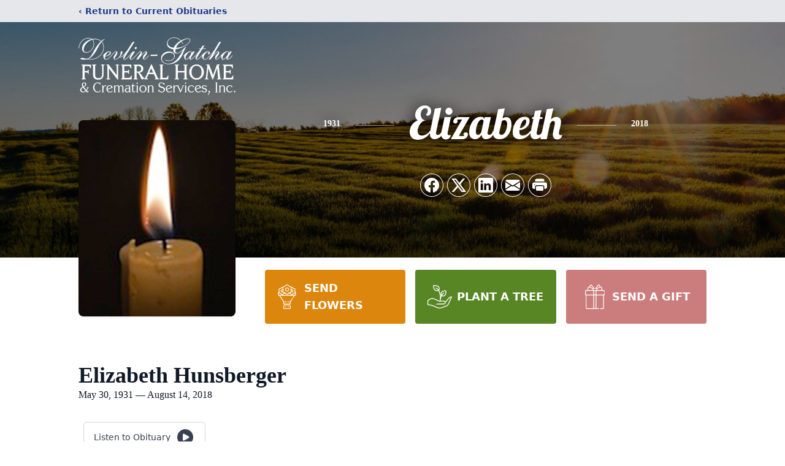

--- FILE ---
content_type: text/html; charset=utf-8
request_url: https://www.google.com/recaptcha/enterprise/anchor?ar=1&k=6LfsZrMfAAAAAD31Wl1Gh7hRHFsW5bECAW5wgL4k&co=aHR0cHM6Ly93d3cuZ2F0Y2hhZnVuZXJhbC5jb206NDQz&hl=en&type=image&v=PoyoqOPhxBO7pBk68S4YbpHZ&theme=light&size=invisible&badge=bottomright&anchor-ms=20000&execute-ms=30000&cb=392s21zih9f3
body_size: 48713
content:
<!DOCTYPE HTML><html dir="ltr" lang="en"><head><meta http-equiv="Content-Type" content="text/html; charset=UTF-8">
<meta http-equiv="X-UA-Compatible" content="IE=edge">
<title>reCAPTCHA</title>
<style type="text/css">
/* cyrillic-ext */
@font-face {
  font-family: 'Roboto';
  font-style: normal;
  font-weight: 400;
  font-stretch: 100%;
  src: url(//fonts.gstatic.com/s/roboto/v48/KFO7CnqEu92Fr1ME7kSn66aGLdTylUAMa3GUBHMdazTgWw.woff2) format('woff2');
  unicode-range: U+0460-052F, U+1C80-1C8A, U+20B4, U+2DE0-2DFF, U+A640-A69F, U+FE2E-FE2F;
}
/* cyrillic */
@font-face {
  font-family: 'Roboto';
  font-style: normal;
  font-weight: 400;
  font-stretch: 100%;
  src: url(//fonts.gstatic.com/s/roboto/v48/KFO7CnqEu92Fr1ME7kSn66aGLdTylUAMa3iUBHMdazTgWw.woff2) format('woff2');
  unicode-range: U+0301, U+0400-045F, U+0490-0491, U+04B0-04B1, U+2116;
}
/* greek-ext */
@font-face {
  font-family: 'Roboto';
  font-style: normal;
  font-weight: 400;
  font-stretch: 100%;
  src: url(//fonts.gstatic.com/s/roboto/v48/KFO7CnqEu92Fr1ME7kSn66aGLdTylUAMa3CUBHMdazTgWw.woff2) format('woff2');
  unicode-range: U+1F00-1FFF;
}
/* greek */
@font-face {
  font-family: 'Roboto';
  font-style: normal;
  font-weight: 400;
  font-stretch: 100%;
  src: url(//fonts.gstatic.com/s/roboto/v48/KFO7CnqEu92Fr1ME7kSn66aGLdTylUAMa3-UBHMdazTgWw.woff2) format('woff2');
  unicode-range: U+0370-0377, U+037A-037F, U+0384-038A, U+038C, U+038E-03A1, U+03A3-03FF;
}
/* math */
@font-face {
  font-family: 'Roboto';
  font-style: normal;
  font-weight: 400;
  font-stretch: 100%;
  src: url(//fonts.gstatic.com/s/roboto/v48/KFO7CnqEu92Fr1ME7kSn66aGLdTylUAMawCUBHMdazTgWw.woff2) format('woff2');
  unicode-range: U+0302-0303, U+0305, U+0307-0308, U+0310, U+0312, U+0315, U+031A, U+0326-0327, U+032C, U+032F-0330, U+0332-0333, U+0338, U+033A, U+0346, U+034D, U+0391-03A1, U+03A3-03A9, U+03B1-03C9, U+03D1, U+03D5-03D6, U+03F0-03F1, U+03F4-03F5, U+2016-2017, U+2034-2038, U+203C, U+2040, U+2043, U+2047, U+2050, U+2057, U+205F, U+2070-2071, U+2074-208E, U+2090-209C, U+20D0-20DC, U+20E1, U+20E5-20EF, U+2100-2112, U+2114-2115, U+2117-2121, U+2123-214F, U+2190, U+2192, U+2194-21AE, U+21B0-21E5, U+21F1-21F2, U+21F4-2211, U+2213-2214, U+2216-22FF, U+2308-230B, U+2310, U+2319, U+231C-2321, U+2336-237A, U+237C, U+2395, U+239B-23B7, U+23D0, U+23DC-23E1, U+2474-2475, U+25AF, U+25B3, U+25B7, U+25BD, U+25C1, U+25CA, U+25CC, U+25FB, U+266D-266F, U+27C0-27FF, U+2900-2AFF, U+2B0E-2B11, U+2B30-2B4C, U+2BFE, U+3030, U+FF5B, U+FF5D, U+1D400-1D7FF, U+1EE00-1EEFF;
}
/* symbols */
@font-face {
  font-family: 'Roboto';
  font-style: normal;
  font-weight: 400;
  font-stretch: 100%;
  src: url(//fonts.gstatic.com/s/roboto/v48/KFO7CnqEu92Fr1ME7kSn66aGLdTylUAMaxKUBHMdazTgWw.woff2) format('woff2');
  unicode-range: U+0001-000C, U+000E-001F, U+007F-009F, U+20DD-20E0, U+20E2-20E4, U+2150-218F, U+2190, U+2192, U+2194-2199, U+21AF, U+21E6-21F0, U+21F3, U+2218-2219, U+2299, U+22C4-22C6, U+2300-243F, U+2440-244A, U+2460-24FF, U+25A0-27BF, U+2800-28FF, U+2921-2922, U+2981, U+29BF, U+29EB, U+2B00-2BFF, U+4DC0-4DFF, U+FFF9-FFFB, U+10140-1018E, U+10190-1019C, U+101A0, U+101D0-101FD, U+102E0-102FB, U+10E60-10E7E, U+1D2C0-1D2D3, U+1D2E0-1D37F, U+1F000-1F0FF, U+1F100-1F1AD, U+1F1E6-1F1FF, U+1F30D-1F30F, U+1F315, U+1F31C, U+1F31E, U+1F320-1F32C, U+1F336, U+1F378, U+1F37D, U+1F382, U+1F393-1F39F, U+1F3A7-1F3A8, U+1F3AC-1F3AF, U+1F3C2, U+1F3C4-1F3C6, U+1F3CA-1F3CE, U+1F3D4-1F3E0, U+1F3ED, U+1F3F1-1F3F3, U+1F3F5-1F3F7, U+1F408, U+1F415, U+1F41F, U+1F426, U+1F43F, U+1F441-1F442, U+1F444, U+1F446-1F449, U+1F44C-1F44E, U+1F453, U+1F46A, U+1F47D, U+1F4A3, U+1F4B0, U+1F4B3, U+1F4B9, U+1F4BB, U+1F4BF, U+1F4C8-1F4CB, U+1F4D6, U+1F4DA, U+1F4DF, U+1F4E3-1F4E6, U+1F4EA-1F4ED, U+1F4F7, U+1F4F9-1F4FB, U+1F4FD-1F4FE, U+1F503, U+1F507-1F50B, U+1F50D, U+1F512-1F513, U+1F53E-1F54A, U+1F54F-1F5FA, U+1F610, U+1F650-1F67F, U+1F687, U+1F68D, U+1F691, U+1F694, U+1F698, U+1F6AD, U+1F6B2, U+1F6B9-1F6BA, U+1F6BC, U+1F6C6-1F6CF, U+1F6D3-1F6D7, U+1F6E0-1F6EA, U+1F6F0-1F6F3, U+1F6F7-1F6FC, U+1F700-1F7FF, U+1F800-1F80B, U+1F810-1F847, U+1F850-1F859, U+1F860-1F887, U+1F890-1F8AD, U+1F8B0-1F8BB, U+1F8C0-1F8C1, U+1F900-1F90B, U+1F93B, U+1F946, U+1F984, U+1F996, U+1F9E9, U+1FA00-1FA6F, U+1FA70-1FA7C, U+1FA80-1FA89, U+1FA8F-1FAC6, U+1FACE-1FADC, U+1FADF-1FAE9, U+1FAF0-1FAF8, U+1FB00-1FBFF;
}
/* vietnamese */
@font-face {
  font-family: 'Roboto';
  font-style: normal;
  font-weight: 400;
  font-stretch: 100%;
  src: url(//fonts.gstatic.com/s/roboto/v48/KFO7CnqEu92Fr1ME7kSn66aGLdTylUAMa3OUBHMdazTgWw.woff2) format('woff2');
  unicode-range: U+0102-0103, U+0110-0111, U+0128-0129, U+0168-0169, U+01A0-01A1, U+01AF-01B0, U+0300-0301, U+0303-0304, U+0308-0309, U+0323, U+0329, U+1EA0-1EF9, U+20AB;
}
/* latin-ext */
@font-face {
  font-family: 'Roboto';
  font-style: normal;
  font-weight: 400;
  font-stretch: 100%;
  src: url(//fonts.gstatic.com/s/roboto/v48/KFO7CnqEu92Fr1ME7kSn66aGLdTylUAMa3KUBHMdazTgWw.woff2) format('woff2');
  unicode-range: U+0100-02BA, U+02BD-02C5, U+02C7-02CC, U+02CE-02D7, U+02DD-02FF, U+0304, U+0308, U+0329, U+1D00-1DBF, U+1E00-1E9F, U+1EF2-1EFF, U+2020, U+20A0-20AB, U+20AD-20C0, U+2113, U+2C60-2C7F, U+A720-A7FF;
}
/* latin */
@font-face {
  font-family: 'Roboto';
  font-style: normal;
  font-weight: 400;
  font-stretch: 100%;
  src: url(//fonts.gstatic.com/s/roboto/v48/KFO7CnqEu92Fr1ME7kSn66aGLdTylUAMa3yUBHMdazQ.woff2) format('woff2');
  unicode-range: U+0000-00FF, U+0131, U+0152-0153, U+02BB-02BC, U+02C6, U+02DA, U+02DC, U+0304, U+0308, U+0329, U+2000-206F, U+20AC, U+2122, U+2191, U+2193, U+2212, U+2215, U+FEFF, U+FFFD;
}
/* cyrillic-ext */
@font-face {
  font-family: 'Roboto';
  font-style: normal;
  font-weight: 500;
  font-stretch: 100%;
  src: url(//fonts.gstatic.com/s/roboto/v48/KFO7CnqEu92Fr1ME7kSn66aGLdTylUAMa3GUBHMdazTgWw.woff2) format('woff2');
  unicode-range: U+0460-052F, U+1C80-1C8A, U+20B4, U+2DE0-2DFF, U+A640-A69F, U+FE2E-FE2F;
}
/* cyrillic */
@font-face {
  font-family: 'Roboto';
  font-style: normal;
  font-weight: 500;
  font-stretch: 100%;
  src: url(//fonts.gstatic.com/s/roboto/v48/KFO7CnqEu92Fr1ME7kSn66aGLdTylUAMa3iUBHMdazTgWw.woff2) format('woff2');
  unicode-range: U+0301, U+0400-045F, U+0490-0491, U+04B0-04B1, U+2116;
}
/* greek-ext */
@font-face {
  font-family: 'Roboto';
  font-style: normal;
  font-weight: 500;
  font-stretch: 100%;
  src: url(//fonts.gstatic.com/s/roboto/v48/KFO7CnqEu92Fr1ME7kSn66aGLdTylUAMa3CUBHMdazTgWw.woff2) format('woff2');
  unicode-range: U+1F00-1FFF;
}
/* greek */
@font-face {
  font-family: 'Roboto';
  font-style: normal;
  font-weight: 500;
  font-stretch: 100%;
  src: url(//fonts.gstatic.com/s/roboto/v48/KFO7CnqEu92Fr1ME7kSn66aGLdTylUAMa3-UBHMdazTgWw.woff2) format('woff2');
  unicode-range: U+0370-0377, U+037A-037F, U+0384-038A, U+038C, U+038E-03A1, U+03A3-03FF;
}
/* math */
@font-face {
  font-family: 'Roboto';
  font-style: normal;
  font-weight: 500;
  font-stretch: 100%;
  src: url(//fonts.gstatic.com/s/roboto/v48/KFO7CnqEu92Fr1ME7kSn66aGLdTylUAMawCUBHMdazTgWw.woff2) format('woff2');
  unicode-range: U+0302-0303, U+0305, U+0307-0308, U+0310, U+0312, U+0315, U+031A, U+0326-0327, U+032C, U+032F-0330, U+0332-0333, U+0338, U+033A, U+0346, U+034D, U+0391-03A1, U+03A3-03A9, U+03B1-03C9, U+03D1, U+03D5-03D6, U+03F0-03F1, U+03F4-03F5, U+2016-2017, U+2034-2038, U+203C, U+2040, U+2043, U+2047, U+2050, U+2057, U+205F, U+2070-2071, U+2074-208E, U+2090-209C, U+20D0-20DC, U+20E1, U+20E5-20EF, U+2100-2112, U+2114-2115, U+2117-2121, U+2123-214F, U+2190, U+2192, U+2194-21AE, U+21B0-21E5, U+21F1-21F2, U+21F4-2211, U+2213-2214, U+2216-22FF, U+2308-230B, U+2310, U+2319, U+231C-2321, U+2336-237A, U+237C, U+2395, U+239B-23B7, U+23D0, U+23DC-23E1, U+2474-2475, U+25AF, U+25B3, U+25B7, U+25BD, U+25C1, U+25CA, U+25CC, U+25FB, U+266D-266F, U+27C0-27FF, U+2900-2AFF, U+2B0E-2B11, U+2B30-2B4C, U+2BFE, U+3030, U+FF5B, U+FF5D, U+1D400-1D7FF, U+1EE00-1EEFF;
}
/* symbols */
@font-face {
  font-family: 'Roboto';
  font-style: normal;
  font-weight: 500;
  font-stretch: 100%;
  src: url(//fonts.gstatic.com/s/roboto/v48/KFO7CnqEu92Fr1ME7kSn66aGLdTylUAMaxKUBHMdazTgWw.woff2) format('woff2');
  unicode-range: U+0001-000C, U+000E-001F, U+007F-009F, U+20DD-20E0, U+20E2-20E4, U+2150-218F, U+2190, U+2192, U+2194-2199, U+21AF, U+21E6-21F0, U+21F3, U+2218-2219, U+2299, U+22C4-22C6, U+2300-243F, U+2440-244A, U+2460-24FF, U+25A0-27BF, U+2800-28FF, U+2921-2922, U+2981, U+29BF, U+29EB, U+2B00-2BFF, U+4DC0-4DFF, U+FFF9-FFFB, U+10140-1018E, U+10190-1019C, U+101A0, U+101D0-101FD, U+102E0-102FB, U+10E60-10E7E, U+1D2C0-1D2D3, U+1D2E0-1D37F, U+1F000-1F0FF, U+1F100-1F1AD, U+1F1E6-1F1FF, U+1F30D-1F30F, U+1F315, U+1F31C, U+1F31E, U+1F320-1F32C, U+1F336, U+1F378, U+1F37D, U+1F382, U+1F393-1F39F, U+1F3A7-1F3A8, U+1F3AC-1F3AF, U+1F3C2, U+1F3C4-1F3C6, U+1F3CA-1F3CE, U+1F3D4-1F3E0, U+1F3ED, U+1F3F1-1F3F3, U+1F3F5-1F3F7, U+1F408, U+1F415, U+1F41F, U+1F426, U+1F43F, U+1F441-1F442, U+1F444, U+1F446-1F449, U+1F44C-1F44E, U+1F453, U+1F46A, U+1F47D, U+1F4A3, U+1F4B0, U+1F4B3, U+1F4B9, U+1F4BB, U+1F4BF, U+1F4C8-1F4CB, U+1F4D6, U+1F4DA, U+1F4DF, U+1F4E3-1F4E6, U+1F4EA-1F4ED, U+1F4F7, U+1F4F9-1F4FB, U+1F4FD-1F4FE, U+1F503, U+1F507-1F50B, U+1F50D, U+1F512-1F513, U+1F53E-1F54A, U+1F54F-1F5FA, U+1F610, U+1F650-1F67F, U+1F687, U+1F68D, U+1F691, U+1F694, U+1F698, U+1F6AD, U+1F6B2, U+1F6B9-1F6BA, U+1F6BC, U+1F6C6-1F6CF, U+1F6D3-1F6D7, U+1F6E0-1F6EA, U+1F6F0-1F6F3, U+1F6F7-1F6FC, U+1F700-1F7FF, U+1F800-1F80B, U+1F810-1F847, U+1F850-1F859, U+1F860-1F887, U+1F890-1F8AD, U+1F8B0-1F8BB, U+1F8C0-1F8C1, U+1F900-1F90B, U+1F93B, U+1F946, U+1F984, U+1F996, U+1F9E9, U+1FA00-1FA6F, U+1FA70-1FA7C, U+1FA80-1FA89, U+1FA8F-1FAC6, U+1FACE-1FADC, U+1FADF-1FAE9, U+1FAF0-1FAF8, U+1FB00-1FBFF;
}
/* vietnamese */
@font-face {
  font-family: 'Roboto';
  font-style: normal;
  font-weight: 500;
  font-stretch: 100%;
  src: url(//fonts.gstatic.com/s/roboto/v48/KFO7CnqEu92Fr1ME7kSn66aGLdTylUAMa3OUBHMdazTgWw.woff2) format('woff2');
  unicode-range: U+0102-0103, U+0110-0111, U+0128-0129, U+0168-0169, U+01A0-01A1, U+01AF-01B0, U+0300-0301, U+0303-0304, U+0308-0309, U+0323, U+0329, U+1EA0-1EF9, U+20AB;
}
/* latin-ext */
@font-face {
  font-family: 'Roboto';
  font-style: normal;
  font-weight: 500;
  font-stretch: 100%;
  src: url(//fonts.gstatic.com/s/roboto/v48/KFO7CnqEu92Fr1ME7kSn66aGLdTylUAMa3KUBHMdazTgWw.woff2) format('woff2');
  unicode-range: U+0100-02BA, U+02BD-02C5, U+02C7-02CC, U+02CE-02D7, U+02DD-02FF, U+0304, U+0308, U+0329, U+1D00-1DBF, U+1E00-1E9F, U+1EF2-1EFF, U+2020, U+20A0-20AB, U+20AD-20C0, U+2113, U+2C60-2C7F, U+A720-A7FF;
}
/* latin */
@font-face {
  font-family: 'Roboto';
  font-style: normal;
  font-weight: 500;
  font-stretch: 100%;
  src: url(//fonts.gstatic.com/s/roboto/v48/KFO7CnqEu92Fr1ME7kSn66aGLdTylUAMa3yUBHMdazQ.woff2) format('woff2');
  unicode-range: U+0000-00FF, U+0131, U+0152-0153, U+02BB-02BC, U+02C6, U+02DA, U+02DC, U+0304, U+0308, U+0329, U+2000-206F, U+20AC, U+2122, U+2191, U+2193, U+2212, U+2215, U+FEFF, U+FFFD;
}
/* cyrillic-ext */
@font-face {
  font-family: 'Roboto';
  font-style: normal;
  font-weight: 900;
  font-stretch: 100%;
  src: url(//fonts.gstatic.com/s/roboto/v48/KFO7CnqEu92Fr1ME7kSn66aGLdTylUAMa3GUBHMdazTgWw.woff2) format('woff2');
  unicode-range: U+0460-052F, U+1C80-1C8A, U+20B4, U+2DE0-2DFF, U+A640-A69F, U+FE2E-FE2F;
}
/* cyrillic */
@font-face {
  font-family: 'Roboto';
  font-style: normal;
  font-weight: 900;
  font-stretch: 100%;
  src: url(//fonts.gstatic.com/s/roboto/v48/KFO7CnqEu92Fr1ME7kSn66aGLdTylUAMa3iUBHMdazTgWw.woff2) format('woff2');
  unicode-range: U+0301, U+0400-045F, U+0490-0491, U+04B0-04B1, U+2116;
}
/* greek-ext */
@font-face {
  font-family: 'Roboto';
  font-style: normal;
  font-weight: 900;
  font-stretch: 100%;
  src: url(//fonts.gstatic.com/s/roboto/v48/KFO7CnqEu92Fr1ME7kSn66aGLdTylUAMa3CUBHMdazTgWw.woff2) format('woff2');
  unicode-range: U+1F00-1FFF;
}
/* greek */
@font-face {
  font-family: 'Roboto';
  font-style: normal;
  font-weight: 900;
  font-stretch: 100%;
  src: url(//fonts.gstatic.com/s/roboto/v48/KFO7CnqEu92Fr1ME7kSn66aGLdTylUAMa3-UBHMdazTgWw.woff2) format('woff2');
  unicode-range: U+0370-0377, U+037A-037F, U+0384-038A, U+038C, U+038E-03A1, U+03A3-03FF;
}
/* math */
@font-face {
  font-family: 'Roboto';
  font-style: normal;
  font-weight: 900;
  font-stretch: 100%;
  src: url(//fonts.gstatic.com/s/roboto/v48/KFO7CnqEu92Fr1ME7kSn66aGLdTylUAMawCUBHMdazTgWw.woff2) format('woff2');
  unicode-range: U+0302-0303, U+0305, U+0307-0308, U+0310, U+0312, U+0315, U+031A, U+0326-0327, U+032C, U+032F-0330, U+0332-0333, U+0338, U+033A, U+0346, U+034D, U+0391-03A1, U+03A3-03A9, U+03B1-03C9, U+03D1, U+03D5-03D6, U+03F0-03F1, U+03F4-03F5, U+2016-2017, U+2034-2038, U+203C, U+2040, U+2043, U+2047, U+2050, U+2057, U+205F, U+2070-2071, U+2074-208E, U+2090-209C, U+20D0-20DC, U+20E1, U+20E5-20EF, U+2100-2112, U+2114-2115, U+2117-2121, U+2123-214F, U+2190, U+2192, U+2194-21AE, U+21B0-21E5, U+21F1-21F2, U+21F4-2211, U+2213-2214, U+2216-22FF, U+2308-230B, U+2310, U+2319, U+231C-2321, U+2336-237A, U+237C, U+2395, U+239B-23B7, U+23D0, U+23DC-23E1, U+2474-2475, U+25AF, U+25B3, U+25B7, U+25BD, U+25C1, U+25CA, U+25CC, U+25FB, U+266D-266F, U+27C0-27FF, U+2900-2AFF, U+2B0E-2B11, U+2B30-2B4C, U+2BFE, U+3030, U+FF5B, U+FF5D, U+1D400-1D7FF, U+1EE00-1EEFF;
}
/* symbols */
@font-face {
  font-family: 'Roboto';
  font-style: normal;
  font-weight: 900;
  font-stretch: 100%;
  src: url(//fonts.gstatic.com/s/roboto/v48/KFO7CnqEu92Fr1ME7kSn66aGLdTylUAMaxKUBHMdazTgWw.woff2) format('woff2');
  unicode-range: U+0001-000C, U+000E-001F, U+007F-009F, U+20DD-20E0, U+20E2-20E4, U+2150-218F, U+2190, U+2192, U+2194-2199, U+21AF, U+21E6-21F0, U+21F3, U+2218-2219, U+2299, U+22C4-22C6, U+2300-243F, U+2440-244A, U+2460-24FF, U+25A0-27BF, U+2800-28FF, U+2921-2922, U+2981, U+29BF, U+29EB, U+2B00-2BFF, U+4DC0-4DFF, U+FFF9-FFFB, U+10140-1018E, U+10190-1019C, U+101A0, U+101D0-101FD, U+102E0-102FB, U+10E60-10E7E, U+1D2C0-1D2D3, U+1D2E0-1D37F, U+1F000-1F0FF, U+1F100-1F1AD, U+1F1E6-1F1FF, U+1F30D-1F30F, U+1F315, U+1F31C, U+1F31E, U+1F320-1F32C, U+1F336, U+1F378, U+1F37D, U+1F382, U+1F393-1F39F, U+1F3A7-1F3A8, U+1F3AC-1F3AF, U+1F3C2, U+1F3C4-1F3C6, U+1F3CA-1F3CE, U+1F3D4-1F3E0, U+1F3ED, U+1F3F1-1F3F3, U+1F3F5-1F3F7, U+1F408, U+1F415, U+1F41F, U+1F426, U+1F43F, U+1F441-1F442, U+1F444, U+1F446-1F449, U+1F44C-1F44E, U+1F453, U+1F46A, U+1F47D, U+1F4A3, U+1F4B0, U+1F4B3, U+1F4B9, U+1F4BB, U+1F4BF, U+1F4C8-1F4CB, U+1F4D6, U+1F4DA, U+1F4DF, U+1F4E3-1F4E6, U+1F4EA-1F4ED, U+1F4F7, U+1F4F9-1F4FB, U+1F4FD-1F4FE, U+1F503, U+1F507-1F50B, U+1F50D, U+1F512-1F513, U+1F53E-1F54A, U+1F54F-1F5FA, U+1F610, U+1F650-1F67F, U+1F687, U+1F68D, U+1F691, U+1F694, U+1F698, U+1F6AD, U+1F6B2, U+1F6B9-1F6BA, U+1F6BC, U+1F6C6-1F6CF, U+1F6D3-1F6D7, U+1F6E0-1F6EA, U+1F6F0-1F6F3, U+1F6F7-1F6FC, U+1F700-1F7FF, U+1F800-1F80B, U+1F810-1F847, U+1F850-1F859, U+1F860-1F887, U+1F890-1F8AD, U+1F8B0-1F8BB, U+1F8C0-1F8C1, U+1F900-1F90B, U+1F93B, U+1F946, U+1F984, U+1F996, U+1F9E9, U+1FA00-1FA6F, U+1FA70-1FA7C, U+1FA80-1FA89, U+1FA8F-1FAC6, U+1FACE-1FADC, U+1FADF-1FAE9, U+1FAF0-1FAF8, U+1FB00-1FBFF;
}
/* vietnamese */
@font-face {
  font-family: 'Roboto';
  font-style: normal;
  font-weight: 900;
  font-stretch: 100%;
  src: url(//fonts.gstatic.com/s/roboto/v48/KFO7CnqEu92Fr1ME7kSn66aGLdTylUAMa3OUBHMdazTgWw.woff2) format('woff2');
  unicode-range: U+0102-0103, U+0110-0111, U+0128-0129, U+0168-0169, U+01A0-01A1, U+01AF-01B0, U+0300-0301, U+0303-0304, U+0308-0309, U+0323, U+0329, U+1EA0-1EF9, U+20AB;
}
/* latin-ext */
@font-face {
  font-family: 'Roboto';
  font-style: normal;
  font-weight: 900;
  font-stretch: 100%;
  src: url(//fonts.gstatic.com/s/roboto/v48/KFO7CnqEu92Fr1ME7kSn66aGLdTylUAMa3KUBHMdazTgWw.woff2) format('woff2');
  unicode-range: U+0100-02BA, U+02BD-02C5, U+02C7-02CC, U+02CE-02D7, U+02DD-02FF, U+0304, U+0308, U+0329, U+1D00-1DBF, U+1E00-1E9F, U+1EF2-1EFF, U+2020, U+20A0-20AB, U+20AD-20C0, U+2113, U+2C60-2C7F, U+A720-A7FF;
}
/* latin */
@font-face {
  font-family: 'Roboto';
  font-style: normal;
  font-weight: 900;
  font-stretch: 100%;
  src: url(//fonts.gstatic.com/s/roboto/v48/KFO7CnqEu92Fr1ME7kSn66aGLdTylUAMa3yUBHMdazQ.woff2) format('woff2');
  unicode-range: U+0000-00FF, U+0131, U+0152-0153, U+02BB-02BC, U+02C6, U+02DA, U+02DC, U+0304, U+0308, U+0329, U+2000-206F, U+20AC, U+2122, U+2191, U+2193, U+2212, U+2215, U+FEFF, U+FFFD;
}

</style>
<link rel="stylesheet" type="text/css" href="https://www.gstatic.com/recaptcha/releases/PoyoqOPhxBO7pBk68S4YbpHZ/styles__ltr.css">
<script nonce="xsjkbkHeMfW4rpZtnC05nA" type="text/javascript">window['__recaptcha_api'] = 'https://www.google.com/recaptcha/enterprise/';</script>
<script type="text/javascript" src="https://www.gstatic.com/recaptcha/releases/PoyoqOPhxBO7pBk68S4YbpHZ/recaptcha__en.js" nonce="xsjkbkHeMfW4rpZtnC05nA">
      
    </script></head>
<body><div id="rc-anchor-alert" class="rc-anchor-alert"></div>
<input type="hidden" id="recaptcha-token" value="[base64]">
<script type="text/javascript" nonce="xsjkbkHeMfW4rpZtnC05nA">
      recaptcha.anchor.Main.init("[\x22ainput\x22,[\x22bgdata\x22,\x22\x22,\[base64]/[base64]/[base64]/[base64]/[base64]/UltsKytdPUU6KEU8MjA0OD9SW2wrK109RT4+NnwxOTI6KChFJjY0NTEyKT09NTUyOTYmJk0rMTxjLmxlbmd0aCYmKGMuY2hhckNvZGVBdChNKzEpJjY0NTEyKT09NTYzMjA/[base64]/[base64]/[base64]/[base64]/[base64]/[base64]/[base64]\x22,\[base64]\\u003d\x22,\x22woHChVjDt8Kqf0/CusOjVR/DhsOCYgs4wqdVwrsuwqDCgkvDucOew4EsdsOCF8ONPsKqeMOtTMOXZsKlB8KOwoEAwoIYwrAAwo5hYsKLcXzCmsKCZBECXREVOMOTbcKbD8Kxwp91anLCtH/[base64]/DumbCksKowpnDuAVUBl/DvMOoSlkdCsKkXxoewrjDpSHCn8KLLmvCr8OqAcOJw5zCrsOhw5fDncKcwrXClERIwqU/L8Kiw5wFwrl2wpLCognDgsOkbi7CjMOla37DvsOKbXJZJMOIR8KQwrXCvMOlw5bDoV4cI3rDscKswrd0wovDlk/Cg8Kuw6PDiMOJwrM4w4DDisKKSS7DvRhQBQXDuiJow5RBNnHDrSvCrcKVXyHDtMK5wrAHIQZJG8OYDcK9w43DmcKgwr3CpkU6clLCgMOdNcKfwoZRdWLCjcKQwrXDoxEKcAjDrMO8SMKdwp7Ctj9ewrtzwpDCoMOhV8Oyw5/CiVTCvSEPw4DDlgxDwp3DocKvwrXCrsKOWsOVwqfChFTCo0XCu3F0w6TDkGrCvcK3JmYMZsOUw4DDlh9jJRHDocOKDMKUwp7DozTDsMOkH8OED2lbVcOXW8OufCcPasOMIsKjwo/CmMKMwq3DoxRIw55Jw7/DgsOuHMKPW8K1E8OeF8ObU8Krw73Dm0nCkmPDlmB+KcKDw6jCg8O2wobDtcKgcsOnwrfDp0McEirClijDhQNHCMKcw4bDuQ7DuWY8HcOrwrtvwoR4QinClkUpQ8K6woPCm8Ouw7pua8KRI8Kcw6x0wroxwrHDgsKMwrkdTHzCv8K4wpswwo0CO8OpUMKhw5/DgSU7Y8OmF8Kyw7zDuMO1VC9dw6fDnQzDmjvCjQNoGlMsGDLDn8O6EjATwoXCiVPCm2jCjcKowprDmcKScy/CnDfCiiNhcnXCuVLCvTLCvMOmLBHDpcKkw4bDkWB7w7Vfw7LCgirCscKSEsOYw6zDosOqwoHCtBVvw6/[base64]/w50Cwp7DnRHDs8KPBQh8wr/DhzvCokTCqXHDkkjDhB/CjcOOwoxdecO7ZUh9E8K4ecKkMB93AiDCqQPDpsOuw6rDrwlHwp8IV1IVw6QvwpR1wo7CinjCpw90w5IHGXDChMKhw7HCqcOKAHxjT8K+MFwiwqFGZ8KhacOxXsKMwoogw4jDtcKow71mw4poasKGw7jCij/CqhU2w43Cm8OGEMKfwpxDInnCtRnClsK/PsKqd8KmCDzDoXwPJ8KVw5XCpMOGwrtnw4nCksKgDMOtOl1NPcKaCW4vGVTCt8Knw7YSw6HDjgzDv8KoaMKpw6ASS8Kfw6rDisKlcB/DoHXDvMKXRcO2w6PClFbCihwAH8OABcKVwoXDtR/[base64]/a27DjsO/w5wGO2fChsKnwrRXwpvCl3d6cWLDuQbCpcOIaS7Cv8KAClNyYcOsacK3eMOywqU1wq/[base64]/Dh8OfJMKJwq8+BMOqDsKKwqvDlW7CoQJhF8KiwoM2KVdsZk8iMMOhQELDlMOjw7IRw6F6wotqHSnDqAXCgcOLw4PCn2A8w7fDkEJxw4vDuQrDqSUECRXDu8Kiw4/[base64]/[base64]/flHCusKMwp/Co8O+w63Dt8KeBsORXMOVw5bCs3TDv8KYw64PfFJXw53DmcOGWcKKZcOPRMOswpMzNGgibzhtTELDsy/Dhw/[base64]/Cn3/[base64]/CusKkNcKEw7oGw6wSw6Y3TMO3woh2wq9lMXDCkR3DiMOWW8KOw4DDtnPDoQNTKinDhMO0w4XCvMOLw6vCvsKNwqDDqCLDm2k/wrYTw67Dv8Kow6TCpsOUwrzDlD7DnMOmdEh/[base64]/CiRPDonvCgcOqwrF4w57CmcOkb8OmNMKMw7R4w70mKi/Cs8Ohwq/[base64]/Fxprw7XDhcOpbzhGwqnDrsK/R8Krw5fDtmcnYAHCksKOaMK+w6bCpxXClsOkw6HCtcOwewZ5Y8KcwpUgwqHClsK2woHCqjbDnsKgwok/[base64]/w5PDo8OIwox/HjM3MmXCvcOqwqwYVMKNV3oJw74Iw4jDvcKrwogtw5tGwpfDkcOUw7TCusO7wpEOD1fDl2jCtyw4w49bw7Fsw5TDtkU3wrEHcMKiVcOuwqnCsAhYRcKnPsOjwr1hw58Lw4Y7w47DnnVcwoNuADpqD8OEe8OBwo/Dh2cPVMOmHHNwCjlSNzEcw6LCqcKtw6wNw69hTBspa8KTw5R6w7cAwqLCuSJYw7LCsmwbwqPDhwAyBwQtSAJubmUVw4wrD8OsWcK/Bk3Du0fDgMOXw6oSEG7DkWJOw6zCvMOWwqnCqMK8w5vDmMO7w40sw4vCuTjCpcKgZ8OFwqFJwosCw4dNXcOCR07Cphpew7HDssODD3rCjSBuwoYeBsOBw6PDql3Cj8KhM1nDuMKeAHbDhMO8YTjCjzXDj1gKVcK2w5kmw6vDri7CkMK2wqHDmMKVasOewq5Rwo/Ds8Oqwqlbw7vCoMK2aMOdw7gmWMOjXCF7w6LCvcK8wqEoGkbDpUTCsh0WYnxBw4/Ch8K9wobCscKyd8KVw7DDvHUTFMKMwrZcwoLCrMKoCErCp8ONw5LCjS0Yw4vDlFJ+wqM7JcKrw4QwGcKFbMOJMcOMDsOhw63Dr0DCl8OHXGwQFxrDmsKfV8KVAEgoWzYnw6RpwoNJWsOCw6k8RAlfIcOKZ8O0w4jDpg/CiMOMw6bCkCPDmWrDosK3D8OYwrphYsKTUcKMYU/DlcOiwp7Cukt6wqPDjMOYUDLDpcOnwrHCng/Cg8KbZWUSwpdHPcOPwoQ0w4nDtAnDhTJAJ8OvwpgoEMKMeUTChDFDw6XChcOhP8KrwoPCmFbCucOfHCjCkwnDrMO4HcOubMOhw7/[base64]/[base64]/DnGfCm1ACFRwUw7bCuMKIfsKHwrtGPsKnwqQGZBPDkWrDrnAUwpRhw6LCkT3CqcKxw7/DslHCpBrDtRBBJMOJWcKQwrIJcV3DlcKoEMKiwpPCkRAuw6/DhcK3YHZLwrY6b8KEw7R/w7fDsATDl3bDsXLDrCIRw7hPBR/CmDfDocK8w4sXRxDDtcOjczocw6LCh8Kiw5PCrSVXMcKswpJ9w4AjPMOTc8O9fcKSwo07OMOuOcKta8OYwqHCjMKdbR0JUhRwNglQw6R8wqzDuMO2eMKeaVXDgcOTTxclVMO1BcOIw7vCksK1NRZ8w4/DrSrDjWvDv8OCwp7Cr0Znw6sgdh/Cl3nCmsKVwqBGc3EmI0DDtVXCrVjCjsKrecOwwpjCpQl/wobCr8KPEsKaO8Olw5dYUsOUQn0JC8KBw4FlL3xFO8O8woBzSE8Uw7vCvFFCwpnDt8K+EcOzbVTDoHAfbWHCjDNTYsOJUsKiMcOcw5jDpMKBDQYlXcKKXzTDkcOAwqpbfHI0T8OwGSt/[base64]/[base64]/DucOzw5JPYMOcwqrCo3B6w6zDgjLCjcKCI8KNw5pEDhM0LT16wpdZWTXDksKWL8OzVMKMZMKIwp/DnsO+Wn1/OhXCqMOndVHCqSLDsQ5Iw5B9KsOrw4dHw5rCvXhVw5/DnsOdwqBGIsOJwqXCuwzCocKBw7hDWzMXw7rDlsOiwofClRARe18cDGvCjMKWwqHCocO9woZxw7cow4rDhsOYw7VMYnnCmU3Dg0NIen7DvcK6HMKcBkJtwqLDm0knTBPCu8K+woYuYMOoSBF+P3V/wpB7woPDvsKUwrTDoTglwpHCocOiw4XDrCsYRTMZwoPDinYFwr8/[base64]/Dnh0TfVIywrcEwqEzw5PCoAXDsMKRwq7DvUAHGDs7wosdICUTUhPCnMOdEcKOGVgwFjDDvcOcZQLDgMKCbH3Dp8OQeMKpwo09wqc5UBDCkcK6wr3CpMOtw5rDosOjw47ChcOewoXDhMOLScOUMzjDjW3DiMOrR8OhwroEVytsMivDoRQBUmPCqx0Fw7QeQUlVfMK9wp/DiMOGwpzCnSzDkETCil1EYsKRJcOtwq10ZXjCi1JHwplZwoPCqDFtwqXCjDbCj3IHG2jDjSPDtxIpw4UzQcKpNcOICRXDp8OVwrHCvsKAw6PDocKMHcKpRsOjwoVGwr3DiMKawpA/wpjDt8OTKmvCtgsbwo/Di0rCnzTCk8Ouwp8swrPCokbCvylnLcOmw5nCiMOwL13CiMO7wrlNw57DlwPDmsORfsOXwpvDkMKAw4IsAMOoI8OUw6XDijbCssK4woPCjk3CmxQceMO4a8K5dcKGwocWwoHDuRkzKcOOw6XChkwkLMONwonDgMKEGsKfw5/DtsKSw4VRRldSw5AnVsKsw6LDnjMrwpPDukzCvTrDlsKEw5sNS8KrwoYICj1GwofDiHd8X0U+R8KnRMOedgzCsXTCvX0YBxUTwqjChmFJHMKOCMOtdRPDjWNrOsKIw7EMZMO/wqdeR8Kow7rClS5Qfns1QQA5QsKRwrbDgcK5RsKrw65Gw5zCqQzCtzdNw73Cq1bCsMK0wq0zwqHCiU3Cm2pDwo86wq7DkHQ1wpYLw5PCi0nCkRpOMUxzZQZXwqXCo8OVJMKrXzItW8O9wqfCtsOFw6rCvMO3wogqPwXClz8Lw7wjQMKFwrHDt0/Dn8Kbw58Nw5PCocKvehXCo8KTwrLDv0ULT1jCpMOSw6FKLGIZNsOcw6fCuMO2PFEbworCt8Orw4bCt8K4woQ/JMO2ZsO1w5YVw7zDukJISj9KIsOkXCDDq8ObbiIsw5fCjsKNw6pTeC/DqHnDnMOiBsOoQT/CvS9Dw74CGVzDnsO0W8OOFnhGO8KtFmsOwqciwoPDgcO5TRHDvCt6w6bDrMOvwrIEwqrDlcO9wqfDtE3Dgi1Pw7TCgMO5wpkCCGd/wqBXw7kkw7HCmlpaaXPCvBDDtA5fCAMRKsOYYl0Iw5hyVz0gYQfDlAUuw43DgcKfw7AbFxTDtm0Pwoshw7TCjgtTRsOOSzBgwrR0O8O6w5MOw4bCt1oiw7TDgMOEJS3DlAXDu2lvwoAgCMK9w4cXwoPCvMO9w5LChGR8ZMOaecKrO2/CthTDucKtwoBERcOxw48dUsOCw798wqdVDcOBHGnDuxDCqMKEGAQMw5w8IzDDhi5qwoXCtsKWQMKTYMOhB8KCwojCucOFwoJXw7ksWw7DvGN4QEtfw7Nsd8KfwosuwoPDoBkDAcO7YgBdQ8KCworDigERwrBYIU/DtBvClxHDsFHDvMKSfsKKwq86TQNpw5xxw5d4woM4R1nCuMO/TwzDkBtFCsKVw6/[base64]/Ds0DDpsKSwpFGFEkrwr7CrTYObcOpb8O4IcOTJEwOEMKqYx92wr5twodAVcKUwpvClsKAWcOTw4fDlkZIE3/CnkbDvsKOS0fDvcKHfVBCZ8O3wpUuZ03DolzDpDPDmcOfUXvCpsOzw7ojSCU1NnTDgxrCv8KmBmpHw5ZSMzfDhsK8w5ICwosHfsKjw7s4wo/[base64]/CuMKRw6HDkwTDmhDCqTQuwrFrw6DCvsK1wonCvzgGwqjCqE/Cv8OZw4s+w7fDpk/CtAsUQm0fZizCssK2wpJ5wrTDmBDDnMO6wpkWw6PDlMKTMcKjKsKkESLCtnUpw4/CgcKgwoTDlcKoD8OUNSAewppAGEbDq8OmwpN5wobDpGfDuWXCpcOEeMO/w70Pw5RKchfCpl3DpxVKfT7Ct3jDnsK6OSvCl35Bw5TDmcOvwqfCjU1Nwr1MAmnCuS1/w7LClMOSHsOceCQVIWHCoznCm8O/wqHDhcOTwrzDqsOJwrx1w6vCm8OuVkM3wrAXw6LColDCk8K/w7hCWMK2w6c+MMKlwrtFw40IPHHCucKMDMOADsOAwp/Dl8OzwqE0XmQ/w4rDhkFfQFjCtsOvJzt8wpTDncKQwpIdbcOFD3xbN8KfA8OiwovCpcKdIsOXwq7Dh8KyV8KOHMOwZwVCw7Y+PjpbacKVPXxfbwbCk8Kbw6oTa0AlJcKKw6TCvS0dBk9dC8Kaw7zCgcK4w63DgMOzO8Kjwp/[base64]/[base64]/DphJrw4JDWAddS8KtTWXDo192w5ZOw5ADXU9vw7zCvsKvRW5xwpwMw5RywpLDmjjDoWbDgMKDeSbClmXCl8OlEMKjw4lWXsKAKybDsMOOw7LDp0PDvlvDqH8TwqrCt0LDqMOVZ8OOUz56MlHCrsKBwopEw7B4wopAwo/Di8KxdMO2L8KHwqN/[base64]/[base64]/[base64]/Z39jwqLDlMKXQHXCtToSworCiHgMLW94O0xAwoN6WR5tw7HCkihDe3/[base64]/[base64]/[base64]/DocKRwrnDqTtpDEnCosOxFsKIwqQfXGofRcOnH8OlOwo/f03Du8OCS1BIwo1ZwroVG8KMw7DDkcOgEsOvw58MUMOfwoPConnCr0lKE2l7eMOfw44Tw7pXaUAQw7zDrRPCkMOgN8OgWSDCoMKrw5EZw5EPU8OmFF/Cm3HCicObwqJyRsKGengSw7rCrsOxw5BGw4jCtMK+DMO2TzcVw5cwOWNQw40uwr7Cr1jDmj3Dh8OBwpfDmsKFKxfDrMKNQnpzw6jCvSEWwqwlSxBBw43DlcKXw6vDi8Oke8KfwrDCt8OIX8O/SsOxEcOKwpc9S8OrEcKQAsOuG2bClnDCqUrCpMOQeTfCmcKxdX3DnsOXLcOQZsK0G8OkwpzDrCnDgMONwo0YPMK4dcKPM2dRJcOmw4TDq8Kmw75Cw57DrhPCvcKaJQ/Dp8OnSVlNw5XDj8K4wq8ywqLCsAjCtMOewrhOwrfCo8KCCsOEw7RkfB0QT1zCncKJOcKGw63CnGrDpsOXw7zCm8KywqfDkDUPCAXCvz7ClEgABSpAwpoKUsKBOUxQw4HCjE/DsEnCo8KBBMOhwqQVAsKCwq/DoDvDlTYxwqvCl8K/Zy4Tw43CixhcU8KOVW/Dq8O8FcO2wqk/wr8UwrgRw7nDuBzDk8Ohw40tw5HCiMK0w5ZUYi/CiybCvMOMwoVuw7PCvyPCh8KGwpXCqzIGfcKswrchwqwpw75xQWDDumpXKTvCrMOSwoTCp2Rew7ghw45uwoHCoMOiMMK5MH3CmMOWw53DisO9D8KfdUfDpTNdasKLC24Cw63Ch1LDqcO/[base64]/DqRJ6PDINw615wrZkQMKpfQ3DjwJ/XUPDlcK1wohCD8K/[base64]/wop8w7E4wrzCrh3DkcK6w7gjPmF9wpQPw6F2wqgCVGcUwp/DqsOcCsOww4fDqCArwrFmbWtMwpXCmcKmw68Rw57Dg0dUw5XDhCckEMOMQ8OPw5nCvDJZworDjw0IGkPCrGIvw7RKwrXDjwlGw6sDClDDjMKGwpbCiSnDlMO/wr5bfcKXSsOqbzkHw5XDvyXCssOsVTZrPhM+ZT/Cs1gmRUsiw743CkISfMOWwoohwpbDg8OJw5zDi8OwDCE7w5fDgsOcEmYQw5fDnH8udcKIJExkXCzDhsOww6nCr8OxQMOwfV9+w4UDUizDmMOPUWXCr8OaFcKvcGbCg8KgNE0SOsO6Qm/CosOVfMKOwoXChT9+w4jDk10LeMK6HsOzXQQIwojDuiFtw5oFGEkxPmIuEcKNYhgMw7cdw7zCrA0qNhXCvSPCr8K8eUITw41/wrd3FMOtLVdnw5zDm8K6w6Mzw5vCiSHDoMOjfE46WxQ2w5UnAcKEw6rDjlgiw7/CoysndiLCgsOww6nCosKswqMuwq7DpgtQwpnDpsOsEsK+wqY1wqbDmTHDjcOWPSlBScKXw58wZGs5w6A5J1A8TMO7GsOzw6LCgMOYFjdgGGwzecKWw4NNw7N8Cj/DjAgQw53CqksKw4NEw4vDnGVHYVnCusKDw4luNcKrw4XDk3HCl8O/w67DvcKgTsKjw7fDsUQIwrMZRcKdw5rCmMOVBF9fw7nDknvDhMO1MU/Cj8OHwqnDm8Kdwq/DvTvCmMKSwp/CmTEwN01RTQBoVcKPI2RDSSZFd1PCuinCnU94w5HCnFIAMMKhw7s5wrnCuijDmA/[base64]/[base64]/CcKBDxXDisOGDMKRw68BbnPDnsKWw6XDggfCslQGJSxrFnA0w4zDmWvDny3DnsO/BWvDqAnDlWbDmD3CksKswp0Vw5sXUB0BwqXCtl83woDDjcO0wp7Dl3Y0w4HCs1A2Xgh/w6s3X8O3wpTDs0nDuFDChcOTw40rwqhVccOiw4vCtyQow4JZN1oCwopbLxcwa35vwr9CTMKGHMKlVmpPdMKudXTCkH3CliHDusK/wrDDq8KPwqN/wpYWSMOoFcOQWSpjwrRWwr9RAQ/DrsOpAlN/wo7DvVzCthDCo2jCnDTDt8Otw69vw7JTw51JTjnCsnvDpWvCp8OuSjVERcOwUTo6XG/[base64]/wobCjcK7wrkiwrLCjsOuBxHCiCnCisKwO8OLw5nCrGrCgcOcEsOtScKLT25nwr0qfsOIU8OIOcKtwqnDrRHDhMOCw7gKPcKzZmDDpB9MwoM/FcO+bBUYYsOZwpkAYlrCiDXCiG3CllLDllB9w7UMwobDuUDDlg4kw7J6w5vCsEjDp8K9SwLCsnXCuMKEwqLDrsKTTG7DksKgwr4owrrCusKPw6/DhAJXKTUKw7h2w4ENUCjCoAcdw6HCtMOxDhEiDcKfw7vDv1AcwoFWAMOBwpUUXlTCsnbDhsOPUsKDVk47LcKKwqMOwqnCmwVaCXAHIy9gwqzDhWM5w4YQwrpEMhvDhsOUwofCmzAae8K2T8KiwqoVNHFGw642G8KAJMK+b153Ew/[base64]/DsMKOLAYqKxbCpzN9w7U1Z8KwwqzDni50w5o4wobDm1HCpHfDukbDqMKlwpNLHcKONsKGw41awrTDoBfDjcKyw5XDssOSF8KdT8OEOhAowr3CsB7CijrDpWdTw65yw6fCl8OJw5FcGsKWXcKIw5bDocKoS8KWwrvCg3nCtF/[base64]/DjzjCp1nDvcKxew7Dp1zCkFFZw4vCnsKyw7gQwpLCtsKNU8KdwovCk8KKwpNub8Knw5PDgkPDgUnDsSPDvRrDsMOwdMKewoTDg8OjwobDgMOcw7DDrGHCu8OtP8ONYRDCnMOrN8KZw6kFBWFlCMO/RcK6WSQ8Wm3Dr8KZwovCoMOUwocPw4IBMjHDmHjDmnjDtMOzwqXCh1IIw5hQVScQw4DDrSrCrhBhAnDDvhVQw47DpwbCvcKLwpXDoi/CpcOaw6Z7w65xwp1twp3DvsOow7zCvztLMg12fQRWwrTCmcOiw6rCqMKGw6zDm2zCnDsTYiFdNcKYJ1bDiQZNw6/[base64]/[base64]/DjQ7Dqh84DcKYcsK8wrlDw4hPDBrClBZ7wp18LcKhFC97w74BwoVxwop9w5TDm8Osw5nDg8OSwqc+w7FKw4zCicKLaz3DssO/[base64]/[base64]/Dh3Ntd8OcW1B/[base64]/[base64]/[base64]/NBnCjMKKwpPCmMK+NsKaWsODw6BPw4ECYldqwonDpcOYwrbCoxvDvsK+w5RIw4/Dn37CoicsOMOPwrHCi2J3JjDDgUQcRcKXPMKEWsKSNXfCpwhMwrbDvsO3GFnCiVIbRsKwHMKpwqkRT17Co1B6wo3CrW8FwoDDqA8/ccKsRMO+MDnCucOQwoDDijrDlV0SAcO+w7/[base64]/DkXoowpnDv3FFw49aOsKFUsK3bMKCW8KtLMKILURzw6VTw5/DjR4hCTACwpnCqcK2KRBlwpjDjVEuwqwcw5rClnXCnSDCkz/Dn8KtaMKgw7pAwqYXw7BcC8OtwqvCpnFGdsKZVkfDiEbDqsOdbAPDgjJBD2J9QcKVAD4DwoduwqXCtXwJw77CosODwp3CvXQfJsO9w4/[base64]/DrMOOCcOyOH/Cr8K7KxXDrRNPGzQqb8KLwrbDm8KVwrPCpigfLsKwPF/CnWlKwqlvwqTDlsK6UBN+EMKTZsKwXUjDuynDv8OreGMpQAIFwrDDpR/DiGjCp0vCp8OHMMO+OMKawovDvMOFDgQywovCnsOQCgFjw6TDmsONwozDtMOwRsKeTFRNw5MLwrQgwpTDp8ORwqQtC3DCnMKuwrBnIgcnwoJiBcOnYkzCpmNDW3gtwrJbacO2HsKhw5ZYwoMCKMKhdBVEw6tXwo/DlMKAeGp0w4zCncKLwqvDusORMG/DvGE6wozDkBkjSsO2CgMRUxjDpSbCtUZUw4gOEWBBwowjRMOJXhhew7jDvnfCpcK1w5A1woHDiMO4w6HCkwUmJsOhwoPCr8K5UcOidwPCvSDDqWvDosO4d8Kow4cwwrXDsBkPwrZrwobCmGUZw7zDnEXDs8Oywo/DhcKZFcKMB0pxw7/DpBojKcKSwo8Rwq9fw513axM2YsKmw7lZHAhsw40Vw6PDinZtXcOEeUIsAS/CnAbCpmBSwqVvwpXDvcOoC8ObUU1ZSMOOEMOJwpQ6wrFPMhzDkCdRM8K5aXjCmxbDhcOyw7IbY8KsQsObw5kVwqI3w5TCvy5nw6d6wqdRS8O0dUAuw5DCssKzBz7DsMOQwopdwrdWwr8/cHzDsHTCp13CkBxkDy1nQsKTO8KJw7YiGx3DjsKfw6nCqcKyPH/DohfCocOPPMOQFA7CqsK+w61Sw7ocwoXDlnUFwpnCnwvCsMK0wqUxRz99w5wWwpDDtcOBRCLDnR/CtMKRV8KbSDVUwrLDtQ7Cuy0ddsKgw6BcZsOZfxZMwpIPVsOIV8KZW8O1MmI7wr4owofCpMK8wqHCnsO4wpAdw5jCssKSdcOAfsOGKn/[base64]/[base64]/A35VO2XDlMOewo8vw4N1MMOkbsOYw6HDq8O1SMOww6zCl01SRsOjITbDkkU+w6HCuA7CrThubsOcwoNRw7fCmh0+BRvDtcO1wpUxKsKPw6HDh8OofsOdwpAFVAbCtWfDpxJVw4vCr0IXdMKrI1TDsipUw7x7VMK9EMKrKMKJAkUAwpI5woxww4s/w5p3w4fDgg0kfk83PcK5w55LLsK6wrTDnMO4V8Khw4DDr1hqDcO3KsKZfHvCgQhRwqZhw4TCkkpKRjRsw5fCgVV/wqh1McKcP8OeNXsHGy05wqHCjU4hwrvCnkjCsDTDpMKrXUTCrVxZAcOhw75owoASL8KiTE8gFcOtccKdwr90w6k9ZVcUe8Kmw73CicOyfMKBHhTDucOgfsKcw47DmMKuw4NPw4TDicOpwr1sOjc/wqjDl8O5WS3DqsOhQMO1wpIqWMOjXE1LaTXDhcK1CcKrwonCnsOJaFfDlS/DinbCrhlhQMOIEsOCwpPDhMOQwoJOwrwdUGh8L8OhwpAeJ8OYVBHCjsKPcVfDjSg/XWxeHUzDo8KJwos5ODXCrMKXYEDCilrCrcKFw5xkN8O0wrrCn8OJSMO8BlfDo8KDwpgWwqHCisKVw5jDsl7Ch0wHwp8LwqYTwo/CgMK4wofCpcKaeMOhHMKvw5BCwrXCrcKzw5pvwr/CkiVAYcK7EcO4NkzCmcKHTGXCiMK3wpR3w5p1wpA+HcO+N8KIwrw6wojClHHCkMO0w4jCjMOkPQ42w7QWdMOQfMKyTsKkb8K5LQ3CrUVGwoXDmsOFw7bChntjRcKfc18TesO0w6U5wrJGO1zDszJbw4JTw7XClsOUw5UQFMOSwo/Dk8OxJkfCksKkw6YwwpxLw5wyFcKGw5Fjw7BfCiPDpTDCkcK3w5F6w5s/w4LCgsKSGMKESljCpsOcHsO9PGXCksKgHQDDvgp/XgTDtCvCtFcmZ8O6E8K1w7jDmsOnfsOvwpsdw5MsdHcqwpE3w7zCgsOLe8OYwo9jw7JuOsKnwp7DnsO2wq8dTsK/[base64]/bRnCnMOcYzMww6zCsMK/w6t5w6cKw6nDnMKkSEMgKsOSQ8K3wo7CncOxV8OPw5YaM8OPwqLDkBwEKsKpVMK0XsOmLMO8HAzDkcKOVGV0ZAN2wosRAkFYIcKLw5ZAZBMew4ARw5XDuwLDrkRRwoR/aD/CmsK0wqMbFMOpw5ABw6rDrk3CkRlSAUfCpcKaG8OmG0DDunvDjyBsw5vCmFd0C8OAwoJ8fhnDtMOUwpvDtsOgw6/CrMO0e8O4OMK8UMKjQMOTwqkeTMKIdC4kwqnDgjDDmMOORcOJw5w/e8O3Y8K3w7dWw5k8woDCjcK5cQzDh2HCqDAIwpLClHXCrMOVeMODwpM7NMKyVnNvwo0KfsKcVw1cUhpOw7fCgsO9w77Do09xQcK+wqoQOXDDkkMIfMKFKcKNwrxAwr9nw61pwpTDjMK/FsOcQMKnwpDDjX3DtGcSwrDCjMO1XMOgUMKhCMOWZcKWd8KYXMO0fiR+e8O5eyhUC1c9wpU5EMOTw5HDpMO7wozDjhfDqS7DsMK0V8K7THR2wqs/[base64]/[base64]/CmsO0wqA4w7hww6fCglkSw6rCqybDo8K2w47CoV7DuxvDtcOaAxMeNsO/w5Rkwr3CtMO9wpMTwqt4w48fGMOhwrPDvcK4GWHCvsO2wpE7w4jDvTUAwrDDu8OjPnwfYhTCsh9PZ8OHc0PDu8KowoDCrTfCicO4w7/CkcK6wrYMdsKGQ8KCHcOLworDsVkswrgAwqfDrUEFEMOAS8OTeHLCnHgGfMK9wpnDn8O4ABRbKF/CrVbCuGPChGUhEMO8WsOeRmrCqFjDpCHDg0zDoMOrbsO5woHCs8Oiw7Z9Pj/DmsODDsOswpfCrsKyNsKpQCZPRRTDsMO2CsO+BFYnw4N8w6rDsy87w5PDhMKawrckw4gMaGNzKl9Ow5RzwpXDsmMXGsOuw7zDuCQhGijDuDFpX8KGTcOHUTrClsODwp5LdsOWexIAw6cXw4jCgMOMGzrCnHrDrcKmRjokw5HDksKaw4nCgsK9wqPCk0lhw63Crx/DtsOSXiEEYQEzwqTCr8OGw7DCmcKkw6s9XxBdZBgRwr/CnRbDsVDCisKjw7fDhMKUEnDDtlvChsKVw7nDi8KPwocvEyPDlRsUAA3CkMOPB3vCsX3CrcO6wq3Ch2c8LjZGwqTDjXPChAtRPghww4bDvkpDeS04JcKtM8OdWSjDkMKGXsOIw6Q/IkBmwrDCucOxPsKjCggiNsOqw7LCvjjCvnw7wp3Dh8O0wpnCsMOpw6jCr8K/wr8Ow7jCjcOfAcKjwpbDuSdQwqs5dV/CrMKIw53DpcKDDsOiQ1PDncOQARnCvG7DvsKTw4YbHMKQw4nDsnrCgcKJQV5BM8OQdMOkw7HDusKrwr1Kw63DkUYhw6jCqMKnw6NCMsOoXcKsZFbDkcO/[base64]/DncOpIMOdwrjCrgnDgnbDkSNCT8O0UTfDvsK+acOewoNWwrrCnQ/ClsKlwr9bw5h7wqzCr0F5VcKQN18Dwoxpw7cfwpfCtiEMR8ONw7tRwp3DpMOkwp/CtQY/[base64]/CpHrDoMK9worDicKfScKBHGpWLGMqKnBnwqhbMFzDjsO6wrcwPl8iw5swLGTCjMO2wobClXTDlcKxI8Onf8K+wrM2UsOGfn8NLH0PWC3DvRrDksOqXsKHw6zCvcKEAAvDpMKCQRDDlsK0BThkKMK1fcOZwoHDozbDjMKWw5/[base64]/w7PCrXJ2w6QHGy9uw7Mgw4PDqsOXOVooSg/Dt8OlwotuR8OxwrPDvsO2HMOne8OKVcKLPTXCjMOvwprDgMONJhUKZVrCtGtAwqPCmg7Dt8ObbsOUScOBS0JyBsKYwq3DrMORw6tRasO0JsKZd8OFMsKMwpRiw7gTw5XCrmEQwp7DqF90wpXCihFsw6XDrkhlMFksfsKQw5EeBsKuP8OsNcOAXMKvFzItwpM5Ex/[base64]/[base64]/w4EBKBoKfcKrBmHCkcOuw6Rpw7fCp8Kpw5IVXhnDnkPDoDNww6Fnwo8fM1scw5dPZRLDtxUkw4jDqcK/dBx3wqB8wpgDwrrDqgDCrWLDlcONw7LDhcKWdQ9dTsK2wpnDgGzDmQ4aAcO8QMO2w5skPsO8w53Cu8K7wr/DlMOJOB1udh3DikLCqMKJw77CkikSwp3Dk8OmCijCpcKvBsKrIMOXwqPCijfDqSA+T1TCqzQ4wpXCsXFqJMK+SsKEYmDCkljCt2pJF8OfAsOzwovCo2gxwofCgMK6w78tGwDDhkJDHT/DswUEw5HDpkLCmznCuRd1w58Pwq3Cvn1WB0kKccKBPXEedsO1wpA9wqo+w5NXwrE5a1DDrDxwA8OsKMKIw6/[base64]/wpbDhGjCh8K4ecKOw5xTw65Bw5PDvwYiw6fCs1bCssKFwplqUxdZwpjDu1sAwq18asOHw4fCllw+w4HDi8KGQ8KYKT3DoXfCqndqwo55wos5KcOUX31Swq3Cl8OWwrzDm8O/woTDkcOKJcKqOsOawoHCrcObwqPDjsKDEMO3wrA5wrhAV8O5w7XDtMOyw6nCtcKjwonCrE1LwrfCtF9jFC3CtgnCgxlPwobCuMO2Z8O/wrjDjMOVw7okWFTCrw3Co8Kuwo/CnDYJwpI2csOWw5HChcKEw4DChsKJDMORKMK8w5DCiMOEw5TCgyDCt10vwo3CvA/Cgll8w5nCuwlRwqfDgktEw4fCsn7DikHDo8KrJMOROsK9ZcK3w4IrwrjCkVLDtsOdwqYVwoYqFREtwpVED1FRw4g/w4FQw6huw6/CkcOrMsKFwoDDhsObN8KiCgFEIcKvdjbDvzTCtQrCn8KqX8OyLcO/wr8pw4bCkh/CrsKhwrPDscOLRGIzwoI7wqbCrcK+w7cjQm4jasOSVSTCjcOpOEjDlcKPccKTRHnDjDc6YsKUw4XCmyvCocKwSXgvwrQBwpEYwrd/[base64]/XMOowrLCvy9RIcK6w4FSfnzCjMO0w6TDgCTDm8K+AzTDkgnCmXlnRsO6CQHDscO5w6IJwrvDlXs7EEwnGMOzwptKbcKpwrU0UETCpsKPYk3DrcOiw6RSw4nDscKQw6hPOBh1w6/CvBEEw41ZVzs/w53Du8KOw6LDuMKswqYWwqXCmyg9wqPCkMKUDcOSw7tgccOCAxHDuWHCvcKrw7vCj3lbOsOYw5kIMSo9ckDCl8OEVzLDosKDwp5ww4kkLyvDrDVEwrnDkcKJwrXDrcKNw5ofBWQFLkV/eAXDp8OtV14jw6TCngDCj10hw5Aywr8Cw5TCo8OwwpJ0w4bCncKNw7PDpk/[base64]/Du2nDiAbDpcKKKTbDkMKgwoHDgWYpwpM3DMKowotaPsKMXsOIw7jCnsOxdA7Dq8KRwoZhw7Fgw6nCtSxdZnrDuMOGw5PCthtqbcOywqPCqcKXSGDDpcOlw5t7UMOUw7cBLsKrw7kcNsKveSvCo8O2DsOdbVrDg3V8woMJQnrCl8KqwqDDj8OQwr7DqMO3Rm4hwp/DjcKVwoUsVljDgMOybGPDusOYbWDDosOAw4YkfsOFK8KkwpogHyvDi8K9wrDDgSzCi8K+w6XCpXTCqcKPwpghW1phBEkNwqXDqcOwWDHDuS8gVMOow6lVw7UPw6V9JmfDncO5JlrCvsKtEMOtw6XDuxs/w4PChCM4wqBBwr/CnA/DusODw5ZcTMKbw5rCr8OUw53CrMOiwodcPznDtSNKbMOJwrbCoMKuw5vDhMKFw6rCq8OFNcOIaFPCtcOcwowFDH5YOsOTMlvCg8KDwpDCq8OIdcKFwpTDgHLDhsK1wqzDg2t3w4TChsKFL8OQNMOAd3RtNsK6bTp6KyXCvjd0w65Gfyp/BcOdw7fDgHXDrUHDl8OtJsKWZ8OswrHCscKzwq/ChQgPw7N2w6wqVls/wrjDpMK9CEYuccOuwoRERMK2wo3CrSXDm8KoEsKGdcK9VMKOZsKVw5oVw6ZSw40iw6c7wqozUR/DhAXCo3NLwr4Zw5tbOwPCnMO2wofCvMODSEjDjVTCksKzw7LCgnV7wq/Cn8OnEMKpFsKDwrnDgTMUw5TCkAfDrcOuwpnCksKhDMKNPR4ww7vCmnlew5wXwq5oFGRBVW3DjcK2wrNHUmtTw6XCpFLDjS7DiksjNFcZKAYCw5Nswo3Cm8KPwpjCjcKUOMOLw6M5w7oZwp0mw7DDqcKcwq/CocOiCsKqMT0GUWlnC8OZw4dHw4AvwowHwrXCgyY5ZVxaYsK8D8KydF3CgsOadWNxwpfDu8Orw7fCnivDsTHCnsOyw5HCpMOGw4s9wr7CjMKNw4zCr1hwFMOMw7XDqsKPwoV3RMO/w6DDhsOVwqwMU8OrOg/DtGIgwr3DpMOEZmHCvDhfw6NwXxJCc2DCq8OaTA0gw4hrwoR4biRKVWwww5rDgMKGwrs1wqIlIkwRfMO/ByhEbsK0wpnChcO6XsO6fMKpw43CvsK0fsKYTcKLw6UuwplmwqvCl8Kvw78fwpBjw6HDm8OZC8KlWMKTc2/Dl8K1w4wjCR/ChsOeHDfDjxDDpXDCiWkMVxPChxPDn0dAKkRVWcOFTMOnw4xxJUXCtBoaU8K8aTNjwocDw7bDmMKNAMKHw6PCjcKvw7N6w6ZuHcK+L2/DvsOaC8Kkw5zDjRY\\u003d\x22],null,[\x22conf\x22,null,\x226LfsZrMfAAAAAD31Wl1Gh7hRHFsW5bECAW5wgL4k\x22,0,null,null,null,1,[21,125,63,73,95,87,41,43,42,83,102,105,109,121],[1017145,942],0,null,null,null,null,0,null,0,null,700,1,null,0,\[base64]/76lBhnEnQkZnOKMAhk\\u003d\x22,0,0,null,null,1,null,0,0,null,null,null,0],\x22https://www.gatchafuneral.com:443\x22,null,[3,1,1],null,null,null,1,3600,[\x22https://www.google.com/intl/en/policies/privacy/\x22,\x22https://www.google.com/intl/en/policies/terms/\x22],\x22bHqObUCc5mNceUVEc1lh3pF4TyuZIiXKvxPESbo1h+Q\\u003d\x22,1,0,null,1,1768952265326,0,0,[201,183,110,55],null,[29,35,102,215,29],\x22RC-WEeAcXPBwy6xzQ\x22,null,null,null,null,null,\x220dAFcWeA6vm0i7uksQ4-wA5K8Kxrveym-VuLQT8asCP3_HyoFJ5F_gx3ZfjswLAhww6JwCrEucrA2l8ugxMK_aCam4IMoM0S96yg\x22,1769035065509]");
    </script></body></html>